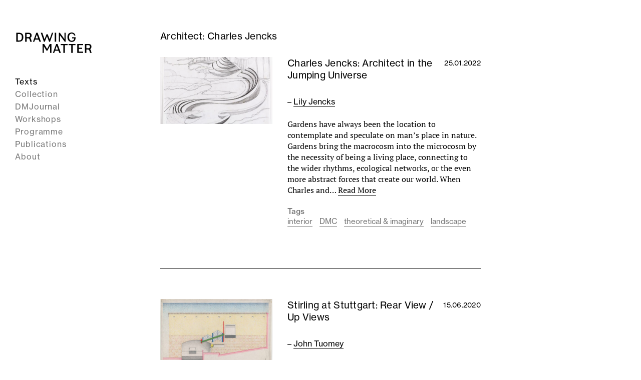

--- FILE ---
content_type: text/html; charset=UTF-8
request_url: https://drawingmatter.org/architect/jencks-charles/
body_size: 12204
content:
<!DOCTYPE html>

<html lang="en-GB">
	<head>
		<meta charset="UTF-8">
		<meta name="viewport" content="width=device-width, initial-scale=1.0" >
		<meta name="description" content="Architect: Charles Jencks">

        <!-- Facebook Meta Tags -->
        <meta property="og:url" content="https://drawingmatter.org/architect/jencks-charles?dm_architect=jencks-charles">
        <meta property="og:type" content="website">
        <meta property="og:title" content="Architect: Charles Jencks">
        <meta property="og:description" content="Architect: Charles Jencks">
        <meta property="og:image" content="https://drawingmatter.org/wp-content/uploads/2022/01/jencks_2117_cs_p3000-798x550.jpg">

        <!-- Twitter Meta Tags -->
        <meta property="twitter:url" content="https://drawingmatter.org/architect/jencks-charles?dm_architect=jencks-charles">
        <meta name="twitter:card" content="summary_large_image">
        <meta name="twitter:title" content="Architect: Charles Jencks">
        <meta name="twitter:description" content="Architect: Charles Jencks">
        <meta name="twitter:image" content="https://drawingmatter.org/wp-content/uploads/2022/01/jencks_2117_cs_p3000-798x550.jpg">

        <!-- App icons -->
		<link rel="profile" href="https://gmpg.org/xfn/11">
		<link rel="apple-touch-icon" sizes="57x57" href="https://drawingmatter.org/wp-content/themes/drawingmatter/img/apple-icon-57x57.png">
		<link rel="apple-touch-icon" sizes="60x60" href="https://drawingmatter.org/wp-content/themes/drawingmatter/img/apple-icon-60x60.png">
		<link rel="apple-touch-icon" sizes="72x72" href="https://drawingmatter.org/wp-content/themes/drawingmatter/img/apple-icon-72x72.png">
		<link rel="apple-touch-icon" sizes="76x76" href="https://drawingmatter.org/wp-content/themes/drawingmatter/img/apple-icon-76x76.png">
		<link rel="apple-touch-icon" sizes="114x114" href="https://drawingmatter.org/wp-content/themes/drawingmatter/img/apple-icon-114x114.png">
		<link rel="apple-touch-icon" sizes="120x120" href="https://drawingmatter.org/wp-content/themes/drawingmatter/img/apple-icon-120x120.png">
		<link rel="apple-touch-icon" sizes="144x144" href="https://drawingmatter.org/wp-content/themes/drawingmatter/img/apple-icon-144x144.png">
		<link rel="apple-touch-icon" sizes="152x152" href="https://drawingmatter.org/wp-content/themes/drawingmatter/img/apple-icon-152x152.png">
		<link rel="apple-touch-icon" sizes="180x180" href="https://drawingmatter.org/wp-content/themes/drawingmatter/img/apple-icon-180x180.png">
		<link rel="icon" type="image/png" sizes="192x192"  href="https://drawingmatter.org/wp-content/themes/drawingmatter/img/android-icon-192x192.png">
		<link rel="icon" type="image/png" sizes="32x32" href="https://drawingmatter.org/wp-content/themes/drawingmatter/img/favicon-32x32.png">
		<link rel="icon" type="image/png" sizes="96x96" href="https://drawingmatter.org/wp-content/themes/drawingmatter/img/favicon-96x96.png">
		<link rel="icon" type="image/png" sizes="16x16" href="https://drawingmatter.org/wp-content/themes/drawingmatter/img/favicon-16x16.png">
		<link rel="manifest" href="https://drawingmatter.org/wp-content/themes/drawingmatter/img/manifest.json">
		<meta name="msapplication-TileColor" content="#ffffff">
		<meta name="msapplication-TileImage" content="https://drawingmatter.org/wp-content/themes/drawingmatter/img/ms-icon-144x144.png">
		<meta name="theme-color" content="#ffffff">
		<title>Charles Jencks &#8211; Drawing Matter</title>
<meta name='robots' content='max-image-preview:large' />
	<style>img:is([sizes="auto" i], [sizes^="auto," i]) { contain-intrinsic-size: 3000px 1500px }</style>
	<link rel='dns-prefetch' href='//www.googletagmanager.com' />
<link rel='dns-prefetch' href='//use.typekit.net' />
<link rel="alternate" type="application/rss+xml" title="Drawing Matter &raquo; Charles Jencks Architect Feed" href="https://drawingmatter.org/architect/jencks-charles/feed/" />
<script>
window._wpemojiSettings = {"baseUrl":"https:\/\/s.w.org\/images\/core\/emoji\/15.0.3\/72x72\/","ext":".png","svgUrl":"https:\/\/s.w.org\/images\/core\/emoji\/15.0.3\/svg\/","svgExt":".svg","source":{"concatemoji":"https:\/\/drawingmatter.org\/wp-includes\/js\/wp-emoji-release.min.js?ver=6.7.4"}};
/*! This file is auto-generated */
!function(i,n){var o,s,e;function c(e){try{var t={supportTests:e,timestamp:(new Date).valueOf()};sessionStorage.setItem(o,JSON.stringify(t))}catch(e){}}function p(e,t,n){e.clearRect(0,0,e.canvas.width,e.canvas.height),e.fillText(t,0,0);var t=new Uint32Array(e.getImageData(0,0,e.canvas.width,e.canvas.height).data),r=(e.clearRect(0,0,e.canvas.width,e.canvas.height),e.fillText(n,0,0),new Uint32Array(e.getImageData(0,0,e.canvas.width,e.canvas.height).data));return t.every(function(e,t){return e===r[t]})}function u(e,t,n){switch(t){case"flag":return n(e,"\ud83c\udff3\ufe0f\u200d\u26a7\ufe0f","\ud83c\udff3\ufe0f\u200b\u26a7\ufe0f")?!1:!n(e,"\ud83c\uddfa\ud83c\uddf3","\ud83c\uddfa\u200b\ud83c\uddf3")&&!n(e,"\ud83c\udff4\udb40\udc67\udb40\udc62\udb40\udc65\udb40\udc6e\udb40\udc67\udb40\udc7f","\ud83c\udff4\u200b\udb40\udc67\u200b\udb40\udc62\u200b\udb40\udc65\u200b\udb40\udc6e\u200b\udb40\udc67\u200b\udb40\udc7f");case"emoji":return!n(e,"\ud83d\udc26\u200d\u2b1b","\ud83d\udc26\u200b\u2b1b")}return!1}function f(e,t,n){var r="undefined"!=typeof WorkerGlobalScope&&self instanceof WorkerGlobalScope?new OffscreenCanvas(300,150):i.createElement("canvas"),a=r.getContext("2d",{willReadFrequently:!0}),o=(a.textBaseline="top",a.font="600 32px Arial",{});return e.forEach(function(e){o[e]=t(a,e,n)}),o}function t(e){var t=i.createElement("script");t.src=e,t.defer=!0,i.head.appendChild(t)}"undefined"!=typeof Promise&&(o="wpEmojiSettingsSupports",s=["flag","emoji"],n.supports={everything:!0,everythingExceptFlag:!0},e=new Promise(function(e){i.addEventListener("DOMContentLoaded",e,{once:!0})}),new Promise(function(t){var n=function(){try{var e=JSON.parse(sessionStorage.getItem(o));if("object"==typeof e&&"number"==typeof e.timestamp&&(new Date).valueOf()<e.timestamp+604800&&"object"==typeof e.supportTests)return e.supportTests}catch(e){}return null}();if(!n){if("undefined"!=typeof Worker&&"undefined"!=typeof OffscreenCanvas&&"undefined"!=typeof URL&&URL.createObjectURL&&"undefined"!=typeof Blob)try{var e="postMessage("+f.toString()+"("+[JSON.stringify(s),u.toString(),p.toString()].join(",")+"));",r=new Blob([e],{type:"text/javascript"}),a=new Worker(URL.createObjectURL(r),{name:"wpTestEmojiSupports"});return void(a.onmessage=function(e){c(n=e.data),a.terminate(),t(n)})}catch(e){}c(n=f(s,u,p))}t(n)}).then(function(e){for(var t in e)n.supports[t]=e[t],n.supports.everything=n.supports.everything&&n.supports[t],"flag"!==t&&(n.supports.everythingExceptFlag=n.supports.everythingExceptFlag&&n.supports[t]);n.supports.everythingExceptFlag=n.supports.everythingExceptFlag&&!n.supports.flag,n.DOMReady=!1,n.readyCallback=function(){n.DOMReady=!0}}).then(function(){return e}).then(function(){var e;n.supports.everything||(n.readyCallback(),(e=n.source||{}).concatemoji?t(e.concatemoji):e.wpemoji&&e.twemoji&&(t(e.twemoji),t(e.wpemoji)))}))}((window,document),window._wpemojiSettings);
</script>
<link rel='stylesheet' id='slick-css' href='https://drawingmatter.org/wp-content/plugins/image-slider-block/slick/css/slick.css?ver=1700420440' media='all' />
<style id='wp-emoji-styles-inline-css'>

	img.wp-smiley, img.emoji {
		display: inline !important;
		border: none !important;
		box-shadow: none !important;
		height: 1em !important;
		width: 1em !important;
		margin: 0 0.07em !important;
		vertical-align: -0.1em !important;
		background: none !important;
		padding: 0 !important;
	}
</style>
<link rel='stylesheet' id='wp-block-library-css' href='https://drawingmatter.org/wp-includes/css/dist/block-library/style.min.css?ver=6.7.4' media='all' />
<link rel='stylesheet' id='csb-content-slider-block-style-css' href='https://drawingmatter.org/wp-content/plugins/content-slider-block/build/view.css?ver=3.1.9' media='all' />
<style id='oacs-slider-style-inline-css'>
.wp-block-oacs-slider{display:flex;flex-wrap:wrap;list-style-type:none;padding:0}.wp-block-oacs-slider .blocks-gallery-image,.wp-block-oacs-slider .blocks-gallery-item{display:flex;flex-direction:column;flex-grow:1;justify-content:center;margin:0 0 8px;position:relative}.wp-block-oacs-slider .blocks-gallery-image figure,.wp-block-oacs-slider .blocks-gallery-item figure{height:100%;margin:auto;position:relative}@supports((position:-webkit-sticky) or (position:sticky)){.wp-block-oacs-slider .blocks-gallery-image figure,.wp-block-oacs-slider .blocks-gallery-item figure{align-items:flex-end;display:flex;justify-content:flex-start}}.wp-block-oacs-slider .blocks-gallery-image img,.wp-block-oacs-slider .blocks-gallery-item img{display:block;height:auto;max-width:100%;width:100%}@supports((position:-webkit-sticky) or (position:sticky)){.wp-block-oacs-slider .blocks-gallery-image img,.wp-block-oacs-slider .blocks-gallery-item img{width:auto}}.wp-block-oacs-slider .blocks-gallery-image figcaption,.wp-block-oacs-slider .blocks-gallery-item figcaption{background:linear-gradient(0deg,rgba(0,0,0,.7),rgba(0,0,0,.3) 60%,transparent);bottom:0;color:#fff;font-size:13px;left:0;max-height:100%;overflow:auto;padding:40px 10px 5px;position:absolute;right:0;text-align:center}.wp-block-oacs-slider .blocks-gallery-image figcaption img,.wp-block-oacs-slider .blocks-gallery-item figcaption img{display:inline}.wp-block-oacs-slider.is-cropped .blocks-gallery-image a,.wp-block-oacs-slider.is-cropped .blocks-gallery-image img,.wp-block-oacs-slider.is-cropped .blocks-gallery-item a,.wp-block-oacs-slider.is-cropped .blocks-gallery-item img{width:100%}@supports((position:-webkit-sticky) or (position:sticky)){.wp-block-oacs-slider.is-cropped .blocks-gallery-image a,.wp-block-oacs-slider.is-cropped .blocks-gallery-image img,.wp-block-oacs-slider.is-cropped .blocks-gallery-item a,.wp-block-oacs-slider.is-cropped .blocks-gallery-item img{flex:1;height:100%;-o-object-fit:cover;object-fit:cover}}.wp-block-oacs-slider .blocks-gallery-image,.wp-block-oacs-slider .blocks-gallery-item{width:50%}.wp-block-oacs-slider .blocks-gallery-image:nth-of-type(2n),.wp-block-oacs-slider .blocks-gallery-item:nth-of-type(2n){margin-right:0}.wp-block-oacs-slider.columns-1 .blocks-gallery-image,.wp-block-oacs-slider.columns-1 .blocks-gallery-item{margin-right:0;width:100%}@media(min-width:600px){.wp-block-oacs-slider.columns-3 .blocks-gallery-image,.wp-block-oacs-slider.columns-3 .blocks-gallery-item{margin-right:16px;width:calc(33.33333% - 10.66667px)}.wp-block-oacs-slider.columns-4 .blocks-gallery-image,.wp-block-oacs-slider.columns-4 .blocks-gallery-item{margin-right:16px;width:calc(25% - 12px)}.wp-block-oacs-slider.columns-5 .blocks-gallery-image,.wp-block-oacs-slider.columns-5 .blocks-gallery-item{margin-right:16px;width:calc(20% - 12.8px)}.wp-block-oacs-slider.columns-6 .blocks-gallery-image,.wp-block-oacs-slider.columns-6 .blocks-gallery-item{margin-right:16px;width:calc(16.66667% - 13.33333px)}.wp-block-oacs-slider.columns-7 .blocks-gallery-image,.wp-block-oacs-slider.columns-7 .blocks-gallery-item{margin-right:16px;width:calc(14.28571% - 13.71429px)}.wp-block-oacs-slider.columns-8 .blocks-gallery-image,.wp-block-oacs-slider.columns-8 .blocks-gallery-item{margin-right:16px;width:calc(12.5% - 14px)}.wp-block-oacs-slider.columns-1 .blocks-gallery-image:nth-of-type(1n),.wp-block-oacs-slider.columns-1 .blocks-gallery-item:nth-of-type(1n),.wp-block-oacs-slider.columns-2 .blocks-gallery-image:nth-of-type(2n),.wp-block-oacs-slider.columns-2 .blocks-gallery-item:nth-of-type(2n),.wp-block-oacs-slider.columns-3 .blocks-gallery-image:nth-of-type(3n),.wp-block-oacs-slider.columns-3 .blocks-gallery-item:nth-of-type(3n),.wp-block-oacs-slider.columns-4 .blocks-gallery-image:nth-of-type(4n),.wp-block-oacs-slider.columns-4 .blocks-gallery-item:nth-of-type(4n),.wp-block-oacs-slider.columns-5 .blocks-gallery-image:nth-of-type(5n),.wp-block-oacs-slider.columns-5 .blocks-gallery-item:nth-of-type(5n),.wp-block-oacs-slider.columns-6 .blocks-gallery-image:nth-of-type(6n),.wp-block-oacs-slider.columns-6 .blocks-gallery-item:nth-of-type(6n),.wp-block-oacs-slider.columns-7 .blocks-gallery-image:nth-of-type(7n),.wp-block-oacs-slider.columns-7 .blocks-gallery-item:nth-of-type(7n),.wp-block-oacs-slider.columns-8 .blocks-gallery-image:nth-of-type(8n),.wp-block-oacs-slider.columns-8 .blocks-gallery-item:nth-of-type(8n){margin-right:0}}.is-selected .wp-block-oacs-slider .blocks-gallery-image:nth-last-child(2),.is-selected .wp-block-oacs-slider .blocks-gallery-item:nth-last-child(2),.is-typing .wp-block-oacs-slider .blocks-gallery-image:nth-last-child(2),.is-typing .wp-block-oacs-slider .blocks-gallery-item:nth-last-child(2),.wp-block-oacs-slider .blocks-gallery-image:last-child,.wp-block-oacs-slider .blocks-gallery-item:last-child{margin-right:0}.wp-block-oacs-slider .blocks-gallery-item.has-add-item-button{width:100%}.wp-block-oacs-slider.alignleft,.wp-block-oacs-slider.alignright{max-width:636px/2;width:100%}.wp-block-oacs-slider.aligncenter,.wp-block-oacs-slider.alignleft,.wp-block-oacs-slider.alignright{display:flex}.wp-block-oacs-slider.aligncenter .blocks-gallery-item figure{justify-content:center}

</style>
<link rel='stylesheet' id='me-spr-block-styles-css' href='https://drawingmatter.org/wp-content/plugins/simple-post-redirect/css/block-styles.min.css?ver=6.7.4' media='all' />
<style id='global-styles-inline-css'>
:root{--wp--preset--aspect-ratio--square: 1;--wp--preset--aspect-ratio--4-3: 4/3;--wp--preset--aspect-ratio--3-4: 3/4;--wp--preset--aspect-ratio--3-2: 3/2;--wp--preset--aspect-ratio--2-3: 2/3;--wp--preset--aspect-ratio--16-9: 16/9;--wp--preset--aspect-ratio--9-16: 9/16;--wp--preset--color--black: #000000;--wp--preset--color--cyan-bluish-gray: #abb8c3;--wp--preset--color--white: #ffffff;--wp--preset--color--pale-pink: #f78da7;--wp--preset--color--vivid-red: #cf2e2e;--wp--preset--color--luminous-vivid-orange: #ff6900;--wp--preset--color--luminous-vivid-amber: #fcb900;--wp--preset--color--light-green-cyan: #7bdcb5;--wp--preset--color--vivid-green-cyan: #00d084;--wp--preset--color--pale-cyan-blue: #8ed1fc;--wp--preset--color--vivid-cyan-blue: #0693e3;--wp--preset--color--vivid-purple: #9b51e0;--wp--preset--color--pink: #f8b8de;--wp--preset--color--grey: #777;--wp--preset--gradient--vivid-cyan-blue-to-vivid-purple: linear-gradient(135deg,rgba(6,147,227,1) 0%,rgb(155,81,224) 100%);--wp--preset--gradient--light-green-cyan-to-vivid-green-cyan: linear-gradient(135deg,rgb(122,220,180) 0%,rgb(0,208,130) 100%);--wp--preset--gradient--luminous-vivid-amber-to-luminous-vivid-orange: linear-gradient(135deg,rgba(252,185,0,1) 0%,rgba(255,105,0,1) 100%);--wp--preset--gradient--luminous-vivid-orange-to-vivid-red: linear-gradient(135deg,rgba(255,105,0,1) 0%,rgb(207,46,46) 100%);--wp--preset--gradient--very-light-gray-to-cyan-bluish-gray: linear-gradient(135deg,rgb(238,238,238) 0%,rgb(169,184,195) 100%);--wp--preset--gradient--cool-to-warm-spectrum: linear-gradient(135deg,rgb(74,234,220) 0%,rgb(151,120,209) 20%,rgb(207,42,186) 40%,rgb(238,44,130) 60%,rgb(251,105,98) 80%,rgb(254,248,76) 100%);--wp--preset--gradient--blush-light-purple: linear-gradient(135deg,rgb(255,206,236) 0%,rgb(152,150,240) 100%);--wp--preset--gradient--blush-bordeaux: linear-gradient(135deg,rgb(254,205,165) 0%,rgb(254,45,45) 50%,rgb(107,0,62) 100%);--wp--preset--gradient--luminous-dusk: linear-gradient(135deg,rgb(255,203,112) 0%,rgb(199,81,192) 50%,rgb(65,88,208) 100%);--wp--preset--gradient--pale-ocean: linear-gradient(135deg,rgb(255,245,203) 0%,rgb(182,227,212) 50%,rgb(51,167,181) 100%);--wp--preset--gradient--electric-grass: linear-gradient(135deg,rgb(202,248,128) 0%,rgb(113,206,126) 100%);--wp--preset--gradient--midnight: linear-gradient(135deg,rgb(2,3,129) 0%,rgb(40,116,252) 100%);--wp--preset--font-size--small: 15px;--wp--preset--font-size--medium: 20px;--wp--preset--font-size--large: 24px;--wp--preset--font-size--x-large: 42px;--wp--preset--font-size--normal: 19px;--wp--preset--font-family--sans-serif: neue-haas-grotesk-text, sans-serif;--wp--preset--font-family--serif: pt-serif, serif;--wp--preset--spacing--20: 0.44rem;--wp--preset--spacing--30: 0.67rem;--wp--preset--spacing--40: 1rem;--wp--preset--spacing--50: 1.5rem;--wp--preset--spacing--60: 2.25rem;--wp--preset--spacing--70: 3.38rem;--wp--preset--spacing--80: 5.06rem;--wp--preset--shadow--natural: 6px 6px 9px rgba(0, 0, 0, 0.2);--wp--preset--shadow--deep: 12px 12px 50px rgba(0, 0, 0, 0.4);--wp--preset--shadow--sharp: 6px 6px 0px rgba(0, 0, 0, 0.2);--wp--preset--shadow--outlined: 6px 6px 0px -3px rgba(255, 255, 255, 1), 6px 6px rgba(0, 0, 0, 1);--wp--preset--shadow--crisp: 6px 6px 0px rgba(0, 0, 0, 1);}:where(body) { margin: 0; }.wp-site-blocks > .alignleft { float: left; margin-right: 2em; }.wp-site-blocks > .alignright { float: right; margin-left: 2em; }.wp-site-blocks > .aligncenter { justify-content: center; margin-left: auto; margin-right: auto; }:where(.is-layout-flex){gap: 0.5em;}:where(.is-layout-grid){gap: 0.5em;}.is-layout-flow > .alignleft{float: left;margin-inline-start: 0;margin-inline-end: 2em;}.is-layout-flow > .alignright{float: right;margin-inline-start: 2em;margin-inline-end: 0;}.is-layout-flow > .aligncenter{margin-left: auto !important;margin-right: auto !important;}.is-layout-constrained > .alignleft{float: left;margin-inline-start: 0;margin-inline-end: 2em;}.is-layout-constrained > .alignright{float: right;margin-inline-start: 2em;margin-inline-end: 0;}.is-layout-constrained > .aligncenter{margin-left: auto !important;margin-right: auto !important;}.is-layout-constrained > :where(:not(.alignleft):not(.alignright):not(.alignfull)){margin-left: auto !important;margin-right: auto !important;}body .is-layout-flex{display: flex;}.is-layout-flex{flex-wrap: wrap;align-items: center;}.is-layout-flex > :is(*, div){margin: 0;}body .is-layout-grid{display: grid;}.is-layout-grid > :is(*, div){margin: 0;}body{padding-top: 0px;padding-right: 0px;padding-bottom: 0px;padding-left: 0px;}a:where(:not(.wp-element-button)){text-decoration: underline;}:root :where(.wp-element-button, .wp-block-button__link){background-color: #32373c;border-width: 0;color: #fff;font-family: inherit;font-size: inherit;line-height: inherit;padding: calc(0.667em + 2px) calc(1.333em + 2px);text-decoration: none;}.has-black-color{color: var(--wp--preset--color--black) !important;}.has-cyan-bluish-gray-color{color: var(--wp--preset--color--cyan-bluish-gray) !important;}.has-white-color{color: var(--wp--preset--color--white) !important;}.has-pale-pink-color{color: var(--wp--preset--color--pale-pink) !important;}.has-vivid-red-color{color: var(--wp--preset--color--vivid-red) !important;}.has-luminous-vivid-orange-color{color: var(--wp--preset--color--luminous-vivid-orange) !important;}.has-luminous-vivid-amber-color{color: var(--wp--preset--color--luminous-vivid-amber) !important;}.has-light-green-cyan-color{color: var(--wp--preset--color--light-green-cyan) !important;}.has-vivid-green-cyan-color{color: var(--wp--preset--color--vivid-green-cyan) !important;}.has-pale-cyan-blue-color{color: var(--wp--preset--color--pale-cyan-blue) !important;}.has-vivid-cyan-blue-color{color: var(--wp--preset--color--vivid-cyan-blue) !important;}.has-vivid-purple-color{color: var(--wp--preset--color--vivid-purple) !important;}.has-pink-color{color: var(--wp--preset--color--pink) !important;}.has-grey-color{color: var(--wp--preset--color--grey) !important;}.has-black-background-color{background-color: var(--wp--preset--color--black) !important;}.has-cyan-bluish-gray-background-color{background-color: var(--wp--preset--color--cyan-bluish-gray) !important;}.has-white-background-color{background-color: var(--wp--preset--color--white) !important;}.has-pale-pink-background-color{background-color: var(--wp--preset--color--pale-pink) !important;}.has-vivid-red-background-color{background-color: var(--wp--preset--color--vivid-red) !important;}.has-luminous-vivid-orange-background-color{background-color: var(--wp--preset--color--luminous-vivid-orange) !important;}.has-luminous-vivid-amber-background-color{background-color: var(--wp--preset--color--luminous-vivid-amber) !important;}.has-light-green-cyan-background-color{background-color: var(--wp--preset--color--light-green-cyan) !important;}.has-vivid-green-cyan-background-color{background-color: var(--wp--preset--color--vivid-green-cyan) !important;}.has-pale-cyan-blue-background-color{background-color: var(--wp--preset--color--pale-cyan-blue) !important;}.has-vivid-cyan-blue-background-color{background-color: var(--wp--preset--color--vivid-cyan-blue) !important;}.has-vivid-purple-background-color{background-color: var(--wp--preset--color--vivid-purple) !important;}.has-pink-background-color{background-color: var(--wp--preset--color--pink) !important;}.has-grey-background-color{background-color: var(--wp--preset--color--grey) !important;}.has-black-border-color{border-color: var(--wp--preset--color--black) !important;}.has-cyan-bluish-gray-border-color{border-color: var(--wp--preset--color--cyan-bluish-gray) !important;}.has-white-border-color{border-color: var(--wp--preset--color--white) !important;}.has-pale-pink-border-color{border-color: var(--wp--preset--color--pale-pink) !important;}.has-vivid-red-border-color{border-color: var(--wp--preset--color--vivid-red) !important;}.has-luminous-vivid-orange-border-color{border-color: var(--wp--preset--color--luminous-vivid-orange) !important;}.has-luminous-vivid-amber-border-color{border-color: var(--wp--preset--color--luminous-vivid-amber) !important;}.has-light-green-cyan-border-color{border-color: var(--wp--preset--color--light-green-cyan) !important;}.has-vivid-green-cyan-border-color{border-color: var(--wp--preset--color--vivid-green-cyan) !important;}.has-pale-cyan-blue-border-color{border-color: var(--wp--preset--color--pale-cyan-blue) !important;}.has-vivid-cyan-blue-border-color{border-color: var(--wp--preset--color--vivid-cyan-blue) !important;}.has-vivid-purple-border-color{border-color: var(--wp--preset--color--vivid-purple) !important;}.has-pink-border-color{border-color: var(--wp--preset--color--pink) !important;}.has-grey-border-color{border-color: var(--wp--preset--color--grey) !important;}.has-vivid-cyan-blue-to-vivid-purple-gradient-background{background: var(--wp--preset--gradient--vivid-cyan-blue-to-vivid-purple) !important;}.has-light-green-cyan-to-vivid-green-cyan-gradient-background{background: var(--wp--preset--gradient--light-green-cyan-to-vivid-green-cyan) !important;}.has-luminous-vivid-amber-to-luminous-vivid-orange-gradient-background{background: var(--wp--preset--gradient--luminous-vivid-amber-to-luminous-vivid-orange) !important;}.has-luminous-vivid-orange-to-vivid-red-gradient-background{background: var(--wp--preset--gradient--luminous-vivid-orange-to-vivid-red) !important;}.has-very-light-gray-to-cyan-bluish-gray-gradient-background{background: var(--wp--preset--gradient--very-light-gray-to-cyan-bluish-gray) !important;}.has-cool-to-warm-spectrum-gradient-background{background: var(--wp--preset--gradient--cool-to-warm-spectrum) !important;}.has-blush-light-purple-gradient-background{background: var(--wp--preset--gradient--blush-light-purple) !important;}.has-blush-bordeaux-gradient-background{background: var(--wp--preset--gradient--blush-bordeaux) !important;}.has-luminous-dusk-gradient-background{background: var(--wp--preset--gradient--luminous-dusk) !important;}.has-pale-ocean-gradient-background{background: var(--wp--preset--gradient--pale-ocean) !important;}.has-electric-grass-gradient-background{background: var(--wp--preset--gradient--electric-grass) !important;}.has-midnight-gradient-background{background: var(--wp--preset--gradient--midnight) !important;}.has-small-font-size{font-size: var(--wp--preset--font-size--small) !important;}.has-medium-font-size{font-size: var(--wp--preset--font-size--medium) !important;}.has-large-font-size{font-size: var(--wp--preset--font-size--large) !important;}.has-x-large-font-size{font-size: var(--wp--preset--font-size--x-large) !important;}.has-normal-font-size{font-size: var(--wp--preset--font-size--normal) !important;}.has-sans-serif-font-family{font-family: var(--wp--preset--font-family--sans-serif) !important;}.has-serif-font-family{font-family: var(--wp--preset--font-family--serif) !important;}
:where(.wp-block-post-template.is-layout-flex){gap: 1.25em;}:where(.wp-block-post-template.is-layout-grid){gap: 1.25em;}
:where(.wp-block-columns.is-layout-flex){gap: 2em;}:where(.wp-block-columns.is-layout-grid){gap: 2em;}
:root :where(.wp-block-pullquote){font-size: 1.5em;line-height: 1.6;}
</style>
<link rel='stylesheet' id='related-frontend-css-css' href='https://drawingmatter.org/wp-content/plugins/related/css/frontend-style.css?ver=3.5.0' media='all' />
<link rel='stylesheet' id='dm-fonts-css' href='https://use.typekit.net/ace1pku.css?ver=6.7.4' media='all' />
<link rel='stylesheet' id='dm-style-css' href='https://drawingmatter.org/wp-content/themes/drawingmatter/style.css?ver=1763393359' media='all' />
<link rel='stylesheet' id='fancybox-styles-css' href='https://drawingmatter.org/wp-content/themes/drawingmatter/css/fancybox.css?ver=0.74' media='all' />
<script src="https://drawingmatter.org/wp-includes/js/jquery/jquery.min.js?ver=3.7.1" id="jquery-core-js"></script>
<script src="https://drawingmatter.org/wp-includes/js/jquery/jquery-migrate.min.js?ver=3.4.1" id="jquery-migrate-js"></script>

<!-- Google tag (gtag.js) snippet added by Site Kit -->
<!-- Google Analytics snippet added by Site Kit -->
<script src="https://www.googletagmanager.com/gtag/js?id=G-6BPMVTJ0XX" id="google_gtagjs-js" async></script>
<script id="google_gtagjs-js-after">
window.dataLayer = window.dataLayer || [];function gtag(){dataLayer.push(arguments);}
gtag("set","linker",{"domains":["drawingmatter.org"]});
gtag("js", new Date());
gtag("set", "developer_id.dZTNiMT", true);
gtag("config", "G-6BPMVTJ0XX");
</script>
<link rel="https://api.w.org/" href="https://drawingmatter.org/wp-json/" /><link rel="alternate" title="JSON" type="application/json" href="https://drawingmatter.org/wp-json/wp/v2/dm_architect/3665" /><link rel="EditURI" type="application/rsd+xml" title="RSD" href="https://drawingmatter.org/xmlrpc.php?rsd" />
<meta name="generator" content="WordPress 6.7.4" />
<meta name="generator" content="Site Kit by Google 1.171.0" />
<!-- Google Tag Manager snippet added by Site Kit -->
<script>
			( function( w, d, s, l, i ) {
				w[l] = w[l] || [];
				w[l].push( {'gtm.start': new Date().getTime(), event: 'gtm.js'} );
				var f = d.getElementsByTagName( s )[0],
					j = d.createElement( s ), dl = l != 'dataLayer' ? '&l=' + l : '';
				j.async = true;
				j.src = 'https://www.googletagmanager.com/gtm.js?id=' + i + dl;
				f.parentNode.insertBefore( j, f );
			} )( window, document, 'script', 'dataLayer', 'GTM-KLJRKDQ' );
			
</script>

<!-- End Google Tag Manager snippet added by Site Kit -->
		<style id="wp-custom-css">
			.red-menu-link a {
    color: #ff0000; /* Bright red color */
}		</style>
			</head>
	<body class="archive tax-dm_architect term-jencks-charles term-3665 wp-embed-responsive post-charles-jencks-architect-in-the-jumping-universe">
				<!-- Google Tag Manager (noscript) snippet added by Site Kit -->
		<noscript>
			<iframe src="https://www.googletagmanager.com/ns.html?id=GTM-KLJRKDQ" height="0" width="0" style="display:none;visibility:hidden"></iframe>
		</noscript>
		<!-- End Google Tag Manager (noscript) snippet added by Site Kit -->
				
		<div class="site">
			<header class="header" role="banner">
				<div class="header-inner">
					<a class="site-logo" href="https://drawingmatter.org"><?xml version="1.0" encoding="UTF-8"?><svg id="Layer_1" xmlns="http://www.w3.org/2000/svg" width="458.71" height="167.48" viewBox="0 0 458.71 167.48"><path d="M22.49,16.12c18.16,0,26.73,9.08,26.73,25.46,0,17.73-9.08,27.15-25.37,27.15H7.04V16.12h15.44ZM15.87,61.52h7.89c10.52,0,16.29-5.01,16.29-18.24v-2.72c0-12.9-7.13-17.23-17.65-17.23h-6.53v38.18Z"/><path d="M79.42,16.12c12.47,0,18.67,5.43,18.67,15.87,0,8.65-4.41,12.64-8.82,14.43,1.78,1.1,3.73,2.63,5.09,6.7,1.7,5.09,3.73,12.39,4.75,15.61h-9.33c-.85-3.14-2.38-8.4-3.56-12.13-1.95-6.19-4.16-7.64-10.27-7.64h-7.55v19.77h-8.82V16.12h19.86ZM68.39,41.74h10.18c6.36,0,10.69-2.97,10.69-9.59s-4.07-8.99-10.1-8.91h-10.78v18.5Z"/><path d="M133.47,16.12l19.69,52.61h-9.16l-4.67-12.39h-20.96l-4.41,12.39h-7.98l19.6-52.61h7.89ZM136.69,49.21l-7.98-21.64-7.81,21.64h15.78Z"/><path d="M207.03,68.73h-5.69l-12.64-32.33-12.47,32.33h-5.69l-18.41-52.61h8.99l13.32,38.35,11.62-29.19h6.87l11.79,29.19,13.32-38.35h7.72l-18.75,52.61Z"/><path d="M243.26,16.12v52.61h-8.83V16.12h8.83Z"/><path d="M264.81,16.12l27.15,36.91V16.12h7.3v52.61h-5.77l-27.58-36.91v36.91h-7.3V16.12h6.19Z"/><path d="M335.24,69.75c-15.1,0-25.54-9.84-25.54-28.09s10.95-26.9,25.63-26.9c12.22,0,20.2,8.74,21.55,17.65h-7.38c-1.61-6.7-7.13-11.12-14.17-11.12-8.4,0-15.7,5.26-15.7,19.43v2.63c0,13.24,6.7,19.86,15.61,19.86,7.64,0,14.51-5.43,14.51-13.83h-12.13v-6.87h20.37v3.14c0,17.9-10.35,24.1-22.74,24.1Z"/><path d="M215.62,134.54h-8.83v-40.9l-15.27,27.83h-5.6l-15.7-25.46v38.52h-7.3v-52.61h8.99l17.65,29.44,15.53-29.44h10.52v52.61Z"/><path d="M251.17,81.93l19.69,52.61h-9.16l-4.67-12.39h-20.96l-4.41,12.39h-7.98l19.6-52.61h7.89ZM254.39,115.02l-7.98-21.64-7.81,21.64h15.78Z"/><path d="M310.65,81.93v7.21h-15.87v45.4h-8.83v-45.4h-15.7v-7.21h40.39Z"/><path d="M357.15,81.93v7.21h-15.87v45.4h-8.83v-45.4h-15.7v-7.21h40.39Z"/><path d="M402.28,81.93v7.21h-25.54v14.93h20.03v7.04h-20.03v16.21h25.54v7.21h-34.37v-52.61h34.37Z"/><path d="M433,81.93c12.47,0,18.67,5.43,18.67,15.87,0,8.66-4.41,12.64-8.83,14.43,1.78,1.1,3.73,2.63,5.09,6.7,1.7,5.09,3.73,12.39,4.75,15.61h-9.33c-.85-3.14-2.38-8.4-3.56-12.13-1.95-6.19-4.16-7.64-10.27-7.64h-7.55v19.77h-8.83v-52.61h19.86ZM421.97,107.55h10.18c6.36,0,10.69-2.97,10.69-9.59s-4.07-8.99-10.1-8.91h-10.78v18.5Z"/></svg></a>
					<div class="menu-toggle" onclick="menuToggle()">
						<span class="open"><?xml version="1.0" encoding="UTF-8"?>
<svg xmlns="http://www.w3.org/2000/svg" version="1.1" viewBox="0 0 26 16.9">
  <!-- Generator: Adobe Illustrator 28.7.4, SVG Export Plug-In . SVG Version: 1.2.0 Build 166)  -->
  <g>
    <g id="Layer_1">
      <g>
        <rect x=".7" y="7.7" width="24.7" height="1.5"/>
        <rect x=".7" y="2.9" width="24.7" height="1.5"/>
        <rect x=".7" y="12.5" width="24.7" height="1.5"/>
      </g>
    </g>
  </g>
</svg></span>
						<span class="close"><?xml version="1.0" encoding="utf-8"?>
<svg version="1.1" id="Layer_1" xmlns="http://www.w3.org/2000/svg" xmlns:xlink="http://www.w3.org/1999/xlink" x="0px" y="0px"
	 viewBox="0 0 26 26" style="enable-background:new 0 0 26 26;" xml:space="preserve">
	<rect x="12.2" y="0" transform="matrix(0.7071 -0.7071 0.7071 0.7071 -5.458 12.8232)" width="1" height="26"/>
	<rect x="-0.2" y="12.5" transform="matrix(0.7071 -0.7071 0.7071 0.7071 -5.458 12.8232)" width="26" height="1"/>
</svg>
</span>
					</div>
					<div class="menu-main-navigation-container"><ul id="menu-main-navigation" class="menu"><li id="menu-item-58574" class="menu-item menu-item-type-post_type menu-item-object-page current_page_parent menu-item-58574"><a href="https://drawingmatter.org/texts/">Texts</a></li>
<li id="menu-item-58580" class="menu-item menu-item-type-post_type menu-item-object-page menu-item-58580"><a href="https://drawingmatter.org/collection/">Collection</a></li>
<li id="menu-item-19637" class="menu-item menu-item-type-post_type menu-item-object-page menu-item-19637"><a href="https://drawingmatter.org/journal/">DMJournal</a></li>
<li id="menu-item-41180" class="menu-item menu-item-type-post_type menu-item-object-page menu-item-41180"><a href="https://drawingmatter.org/workshops/">Workshops</a></li>
<li id="menu-item-55" class="menu-item menu-item-type-post_type menu-item-object-page menu-item-55"><a href="https://drawingmatter.org/events/">Programme</a></li>
<li id="menu-item-58573" class="menu-item menu-item-type-post_type menu-item-object-page menu-item-58573"><a href="https://drawingmatter.org/publications/">Publications</a></li>
<li id="menu-item-52" class="menu-item menu-item-type-post_type menu-item-object-page menu-item-52"><a href="https://drawingmatter.org/about/">About</a></li>
</ul></div>				</div>

				<script>
				function menuToggle() {
					document.body.classList.toggle('mobile-menu-active');
				}
				</script>
			</header>
	<div class="main-column">
		<div class="post-content">
			<h2 class="title">Architect: <span>Charles Jencks</span></h2>
			<div class="archive-list">
									
										<div class="archive-post post-24017 post type-post status-publish format-standard has-post-thumbnail hentry category-design-methodologies category-project-building-histories category-commentaries-rants-reflections category-dm-research-collecting tag-interior tag-dmc tag-theoretical-imaginary tag-landscape dm_period-c20th dm_medium-drawing dm_writer-jencks-lily dm_architect-jencks-charles" id="post-24017">
						<h2 class="title-mobile"><a href="https://drawingmatter.org/charles-jencks-architect-in-the-jumping-universe/">Charles Jencks: Architect in the Jumping Universe</a><br><span class="post-date">25.01.2022</span></h2>
						<a href="https://drawingmatter.org/charles-jencks-architect-in-the-jumping-universe/" class="post-thumbnail" style="background-image: url('https://drawingmatter.org/wp-content/uploads/2022/01/jencks_2117_cs_p3000-798x550.jpg')"></a>
						<div class="post-preview">
							<h2 class="title"><a href="https://drawingmatter.org/charles-jencks-architect-in-the-jumping-universe/">Charles Jencks: Architect in the Jumping Universe</a><span class="post-date">25.01.2022</span></h2>
							<div class="post-excerpt">
								<p class="writer">– <a href='https://drawingmatter.org/writer/jencks-lily/'>Lily Jencks</a></p>								<p>Gardens have always been the location to contemplate and speculate on man’s place in nature. Gardens bring the macrocosm into the microcosm by the necessity of being a living place, connecting to the wider rhythms, ecological networks, or the even more abstract forces that create our world. When Charles and&hellip; <a href="https://drawingmatter.org/charles-jencks-architect-in-the-jumping-universe/" rel="nofollow">Read More</a></p>
								<div class="post-tags"><p><label>Tags</label><a href='https://drawingmatter.org/tag/interior/'>interior</a> <a href='https://drawingmatter.org/tag/dmc/'>DMC</a> <a href='https://drawingmatter.org/tag/theoretical-imaginary/'>theoretical &amp; imaginary</a> <a href='https://drawingmatter.org/tag/landscape/'>landscape</a> </p></div>							</div>			
						</div>
					</div>
					
									
										<div class="archive-post post-125 post type-post status-publish format-standard has-post-thumbnail hentry category-design-methodologies category-drawing-histories category-project-building-histories category-drawing-techniques-materials category-office-cultures category-own-work tag-autographicals tag-projection-axo-iso tag-culture tag-record dm_period-c20th dm_medium-drawing dm_writer-tuomey-john dm_architect-jencks-charles dm_architect-stirling-james dm_architect-tuomey-john dm_architect-wilford-michael" id="post-125">
						<h2 class="title-mobile"><a href="https://drawingmatter.org/stirling-at-stuttgart-rear-view-up-views/">Stirling at Stuttgart: Rear View / Up Views</a><br><span class="post-date">15.06.2020</span></h2>
						<a href="https://drawingmatter.org/stirling-at-stuttgart-rear-view-up-views/" class="post-thumbnail" style="background-image: url('https://drawingmatter.org/wp-content/uploads/2020/08/James-Stirling-1926–1992-Staatsgalerie-Stuttgart-Stuttgart-Germany-elevation-of-gallery-entrance-and-perspective-of-canopy-from-below-1978-800x522.jpg')"></a>
						<div class="post-preview">
							<h2 class="title"><a href="https://drawingmatter.org/stirling-at-stuttgart-rear-view-up-views/">Stirling at Stuttgart: Rear View / Up Views</a><span class="post-date">15.06.2020</span></h2>
							<div class="post-excerpt">
								<p class="writer">– <a href='https://drawingmatter.org/writer/tuomey-john/'>John Tuomey</a></p>								<p>Rear Views I joined the Stirling office in September 1976, working late hours through the length of four years until my return to Dublin towards the end of 1980. Straight out of college and into my first proper job, the critical years in my formation as an architect. I had&hellip; <a href="https://drawingmatter.org/stirling-at-stuttgart-rear-view-up-views/" rel="nofollow">Read More</a></p>
								<div class="post-tags"><p><label>Tags</label><a href='https://drawingmatter.org/tag/autographicals/'>autographicals (editorial project)</a> <a href='https://drawingmatter.org/tag/projection-axo-iso/'>projection (axonometric isometric)</a> <a href='https://drawingmatter.org/tag/culture/'>culture</a> <a href='https://drawingmatter.org/tag/record/'>record</a> </p></div>							</div>			
						</div>
					</div>
					
									
										<div class="archive-post post-136 post type-post status-publish format-standard has-post-thumbnail hentry category-project-building-histories category-dm-research-collecting tag-plan tag-commerce tag-urban-form tag-dmc tag-sketch dm_period-c20th dm_medium-drawing dm_writer-gilbert-david-l dm_architect-graves-michael dm_architect-jencks-charles" id="post-136">
						<h2 class="title-mobile"><a href="https://drawingmatter.org/michael-graves-rooftop-village/">Michael Graves&#8217; Rooftop Village (1985)</a><br><span class="post-date">01.06.2020</span></h2>
						<a href="https://drawingmatter.org/michael-graves-rooftop-village/" class="post-thumbnail" style="background-image: url('https://drawingmatter.org/wp-content/uploads/2020/08/Micheal-Graves-rooftop-village-649x550.jpg')"></a>
						<div class="post-preview">
							<h2 class="title"><a href="https://drawingmatter.org/michael-graves-rooftop-village/">Michael Graves&#8217; Rooftop Village (1985)</a><span class="post-date">01.06.2020</span></h2>
							<div class="post-excerpt">
								<p class="writer">– <a href='https://drawingmatter.org/writer/gilbert-david-l/'>David L. Gilbert</a></p>								<p>excerpted from The Critical Edge: Controversy in Recent American Architecture (Cambridge, Mass: MIT Press, 1985)</p>
								<div class="post-tags"><p><label>Tags</label><a href='https://drawingmatter.org/tag/plan/'>plan</a> <a href='https://drawingmatter.org/tag/commerce/'>commerce</a> <a href='https://drawingmatter.org/tag/urban-form/'>urban form</a> <a href='https://drawingmatter.org/tag/dmc/'>DMC</a> <a href='https://drawingmatter.org/tag/sketch/'>sketch</a> </p></div>							</div>			
						</div>
					</div>
					
									
										<div class="archive-post post-142 post type-post status-publish format-standard has-post-thumbnail hentry category-design-methodologies category-drawing-histories category-project-building-histories category-dm-research-collecting tag-presentation tag-domestic tag-dmc tag-projection-axo-iso dm_period-c20th dm_medium-drawing dm_medium-print dm_writer-finken-kathleen-enz dm_architect-eisenman-peter dm_architect-jencks-charles" id="post-142">
						<h2 class="title-mobile"><a href="https://drawingmatter.org/eisenman-house-vi/">Eisenman: House VI (1985)</a><br><span class="post-date">21.05.2020</span></h2>
						<a href="https://drawingmatter.org/eisenman-house-vi/" class="post-thumbnail" style="background-image: url('https://drawingmatter.org/wp-content/uploads/2020/08/Peter-Eisenman-House-VI-colour-axonometric-1972-562x550.jpg')"></a>
						<div class="post-preview">
							<h2 class="title"><a href="https://drawingmatter.org/eisenman-house-vi/">Eisenman: House VI (1985)</a><span class="post-date">21.05.2020</span></h2>
							<div class="post-excerpt">
								<p class="writer">– <a href='https://drawingmatter.org/writer/finken-kathleen-enz/'>Kathleen Enz Finken</a></p>								<p>The design of House VI was partly the result of Eisenman’s attempt to reconcile linguistic theories with architectural design. His interest in the work of Noam Chomsky, especially his theories of syntax, led to the investigation of possible analogies between language and architecture, and particularly the syntactic aspects of architectural&hellip; <a href="https://drawingmatter.org/eisenman-house-vi/" rel="nofollow">Read More</a></p>
								<div class="post-tags"><p><label>Tags</label><a href='https://drawingmatter.org/tag/presentation/'>presentation</a> <a href='https://drawingmatter.org/tag/domestic/'>domestic</a> <a href='https://drawingmatter.org/tag/dmc/'>DMC</a> <a href='https://drawingmatter.org/tag/projection-axo-iso/'>projection (axonometric isometric)</a> </p></div>							</div>			
						</div>
					</div>
					
									
										<div class="archive-post post-200 post type-post status-publish format-standard has-post-thumbnail hentry category-drawing-histories category-project-building-histories category-own-work category-dm-research-collecting tag-section tag-elevation tag-presentation tag-publication tag-theoretical-imaginary tag-exhibition tag-sketch tag-plan tag-dmc dm_period-c20th dm_medium-drawing dm_medium-model dm_medium-photograph dm_medium-print dm_writer-wilson-peter dm_architect-branzi-andrea dm_architect-hadid-zaha dm_architect-haus-rucker-co dm_architect-mendini-alessandro dm_architect-minardi-bruno dm_architect-studio-alchymia dm_architect-wewerka-stefan dm_architect-jencks-charles dm_architect-wilson-peter" id="post-200">
						<h2 class="title-mobile"><a href="https://drawingmatter.org/la-casa-della-falsita/">La Casa Della Falsita</a><br><span class="post-date">05.02.2020</span></h2>
						<a href="https://drawingmatter.org/la-casa-della-falsita/" class="post-thumbnail" style="background-image: url('https://drawingmatter.org/wp-content/uploads/2020/09/Peter-Wilson-catalogue-page-from-La-Casa-Della-Falsita-Focus-Furniture-Munich-1981-800x450.jpg')"></a>
						<div class="post-preview">
							<h2 class="title"><a href="https://drawingmatter.org/la-casa-della-falsita/">La Casa Della Falsita</a><span class="post-date">05.02.2020</span></h2>
							<div class="post-excerpt">
								<p class="writer">– <a href='https://drawingmatter.org/writer/wilson-peter/'>Peter Wilson</a></p>								<p>The 1982 ‘Casa Della Falsita’ exhibition was decidedly under the English architectural radar. Held in Munich at the Focus Furniture Gallery, the inspiration for the show was the result of a squabble with municipality, after the shop owner, Peter Pfeiffer, was denied planning permission to build a spiral staircase between&hellip; <a href="https://drawingmatter.org/la-casa-della-falsita/" rel="nofollow">Read More</a></p>
								<div class="post-tags"><p><label>Tags</label><a href='https://drawingmatter.org/tag/section/'>section</a> <a href='https://drawingmatter.org/tag/elevation/'>elevation</a> <a href='https://drawingmatter.org/tag/presentation/'>presentation</a> <a href='https://drawingmatter.org/tag/publication/'>publication</a> <a href='https://drawingmatter.org/tag/theoretical-imaginary/'>theoretical &amp; imaginary</a> <a href='https://drawingmatter.org/tag/exhibition/'>exhibition</a> <a href='https://drawingmatter.org/tag/sketch/'>sketch</a> <a href='https://drawingmatter.org/tag/plan/'>plan</a> <a href='https://drawingmatter.org/tag/dmc/'>DMC</a> </p></div>							</div>			
						</div>
					</div>
					
							</div>
		</div>

		<div class="pagination">
			<div class="nav-previous alignleft"></div>
			<div class="nav-next alignright"></div>				
		</div>
	</div>

	<div class="sidebar hide-tablet"></div>



			<footer role="contentinfo" class="footer">
				<div class="footer-inner">
                    <div>
                        <p class="footer-copyright">&copy; Drawing Matter 2026 All content including images, text documents, audio, video, and interactive media published on the Drawing Matter website is for non-commercial, educational, journalistic and/or personal use only.</p>  
                    </div>

				</div>
			</footer>
            <div class="newsletter-modal-overlay" style="display:none">
	<!-- Begin Mailchimp Signup Form" -->
	<div id="mc_embed_signup" class="newsletter-modal">
		<img class="newsletter-modal-close" src="https://drawingmatter.org/wp-content/themes/drawingmatter/img/close.svg">
		<h2>Subscribe</h2>
		<p>Subscribe to our free bimonthly newsletter, which highlights new writing on the site and offers a snapshot of Drawing Matter's activities – new publications, exhibitions, events.</p>
		<form action="https://drawingmatter.us13.list-manage.com/subscribe/post?u=ab48411bd02981189bbf000e0&amp;id=f4eda8517c" method="post" id="mc-embedded-subscribe-form" name="mc-embedded-subscribe-form" class="validate" novalidate="">
		    <div id="mc_embed_signup_scroll">
				<div class="mc-field-group">
					<label for="mce-EMAIL">Email Address  <span class="asterisk">*</span>
				</label>
					<input type="email" value="" name="EMAIL" class="required email" id="mce-EMAIL">
				</div>
				<div class="mc-field-group">
					<label for="mce-MMERGE1">First Name </label>
					<input type="text" value="" name="MMERGE1" class="" id="mce-MMERGE1">
				</div>
				<div class="mc-field-group">
					<label for="mce-MMERGE2">Last Name </label>
					<input type="text" value="" name="MMERGE2" class="" id="mce-MMERGE2">
				</div>

				<div id="mce-responses" class="clear" style="display:none">
					<div class="response" id="mce-error-response" style="display:none"></div>
					<div class="response" id="mce-success-response" style="display:none"></div>
				</div>    <!-- real people should not fill this in and expect good things - do not remove this or risk form bot signups-->
			    <div style="position: absolute; left: -5000px;" aria-hidden="true"><input type="text" name="b_ab48411bd02981189bbf000e0_f4eda8517c" tabindex="-1" value=""></div>
			    <div class="clear"><input type="submit" value="Subscribe" name="subscribe" id="mc-embedded-subscribe" class="button"></div>
			    <div class="indicates-required"><span class="asterisk">*</span> indicates required</div>
		    </div>
		</form>
	</div>
	<script type="text/javascript" src="//s3.amazonaws.com/downloads.mailchimp.com/js/mc-validate.js"></script><script type="text/javascript">(function($) {window.fnames = new Array(); window.ftypes = new Array();fnames[0]='EMAIL';ftypes[0]='email';fnames[1]='MMERGE1';ftypes[1]='text';fnames[2]='MMERGE2';ftypes[2]='text';}(jQuery));var $mcj = jQuery.noConflict(true);</script>
	<!--End mc_embed_signup-->
</div>
<script>
(function(){
	let newsletterModal = document.querySelector('.newsletter-modal-overlay');
	let newsletterModalClose = document.querySelector('.newsletter-modal-close');
	let lastShown = localStorage.getItem('subscribe-popup');
	let showAgain = false;
	let period = 3628800000; // Six weeks

	if (lastShown) {
		let ms = Date.now() - lastShown;
		if (ms > period) {
			showAgain = true;
		}
	}

	if (!lastShown || showAgain) {
		setTimeout(() => {
			window.scrollTo(0, 0);
			document.querySelector('body').style.overflow = "hidden";
			document.querySelector('body').style.height = "100vh";
			newsletterModal.style.display = "";
			newsletterModal.offsetWidth;
			newsletterModal.classList.add('in');

			newsletterModal.addEventListener('click', (e) => {
				if (e.target == newsletterModal || e.target == newsletterModalClose) {
					newsletterModal.style.display = "none";
					document.querySelector('body').style.overflow = "";
					document.querySelector('body').style.height = "";
					localStorage.setItem("subscribe-popup", Date.now());
				}
			})
		}, 15000);
	}
})();
</script>		</div>
        <script>
        setTimeout(() => {
            document.querySelector('.site').classList.remove('loading');
        }, 75);

        let colouredLinks = document.querySelectorAll('a mark');
        if (colouredLinks.length > 0) {
            colouredLinks.forEach((node) => {
                const computedStyle = window.getComputedStyle(node);
                node.parentNode.style.borderColor = computedStyle.color;
            });
        }

        let markedLinks = document.querySelectorAll('mark a');
        if (markedLinks.length > 0) {
            markedLinks.forEach((node) => {
                const computedStyle = window.getComputedStyle(node);
                node.style.borderColor = computedStyle.color;
            });
        }
        </script>
		        <script>
		(function(i,s,o,g,r,a,m){i['GoogleAnalyticsObject']=r;i[r]=i[r]||function(){
		(i[r].q=i[r].q||[]).push(arguments)},i[r].l=1*new Date();a=s.createElement(o),
		m=s.getElementsByTagName(o)[0];a.async=1;a.src=g;m.parentNode.insertBefore(a,m)
		})(window,document,'script','https://www.google-analytics.com/analytics.js','ga');

		ga('create', 'UA-69451118-1', 'auto');
		ga('send', 'pageview');
        </script>
	    		<script src="https://drawingmatter.org/wp-content/plugins/image-slider-block/slick/js/slick.min.js?ver=1700420440" id="slick-js"></script>
<script src="https://drawingmatter.org/wp-content/plugins/image-slider-block/slick/js/frontend.js?ver=1700420440" id="oacs-image-slider-blocks-frontend-js"></script>
<script src="https://drawingmatter.org/wp-content/themes/drawingmatter/js/fancybox.umd.js?ver=0.74" id="fancybox-js"></script>
<script src="https://drawingmatter.org/wp-content/themes/drawingmatter/js/fancybox-setup.js?ver=060225" id="fancybox-setup-js"></script>
	</body>
</html>

